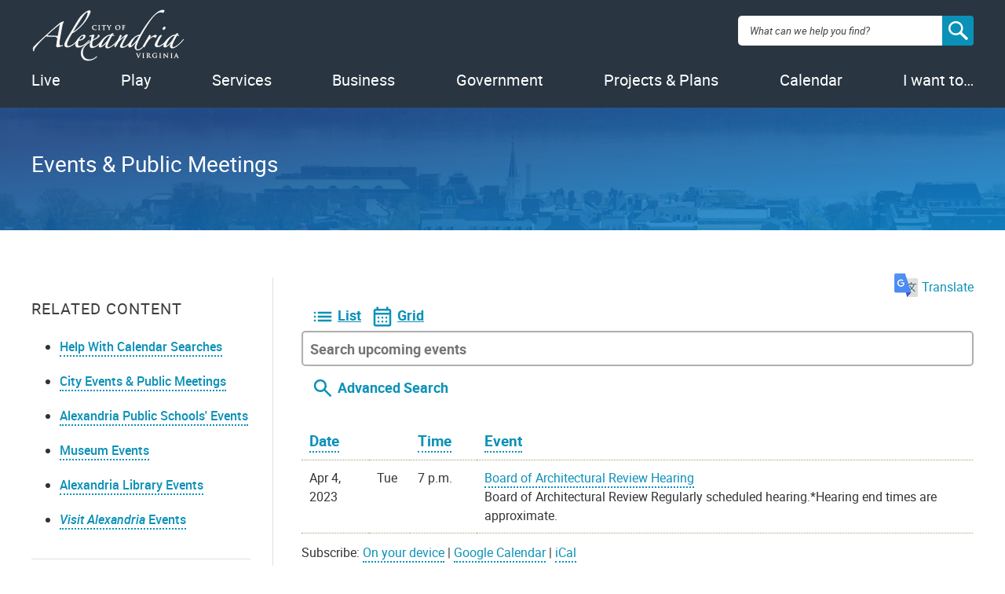

--- FILE ---
content_type: text/html; charset=utf-8
request_url: https://apps.alexandriava.gov/Calendar/?df=list&sc=71&ss=04042023&se=04052023
body_size: 22981
content:

<!DOCTYPE html>
      <html lang="en-US" prefix="og: http://ogp.me/ns# fb: http://ogp.me/ns/fb#" class="no-js">
         <head id="Head1"><title>
	
    
Events &amp; Public Meetings

| Calendar | City of Alexandria, VA

</title><meta charset="UTF-8" /><meta http-equiv="X-UA-Compatible" content="IE=edge,chrome=1" /><meta name="viewport" content="width=device-width, initial-scale=1" />
            <!-- Quick script to detect presence of javascript -->
            <script type="text/javascript">document.documentElement.className = document.documentElement.className.replace('no-js', 'has-js');</script>
            <!-- Favicons -->
            <link rel="apple-touch-icon-precomposed" sizes="57x57" href="https://www3.alexandriava.gov/scripts/blue/LC/images/2015-images/favicons/apple-touch-icon-57x57.png" />
            <link rel="apple-touch-icon-precomposed" sizes="114x114" href="https://www3.alexandriava.gov/scripts/blue/LC/images/2015-images/favicons/apple-touch-icon-114x114.png" />
            <link rel="apple-touch-icon-precomposed" sizes="72x72" href="https://www3.alexandriava.gov/scripts/blue/LC/images/2015-images/favicons/apple-touch-icon-72x72.png" />
            <link rel="apple-touch-icon-precomposed" sizes="144x144" href="https://www3.alexandriava.gov/scripts/blue/LC/images/2015-images/favicons/apple-touch-icon-144x144.png" />
            <link rel="apple-touch-icon-precomposed" sizes="60x60" href="https://www3.alexandriava.gov/scripts/blue/LC/images/2015-images/favicons/apple-touch-icon-60x60.png" />
            <link rel="apple-touch-icon-precomposed" sizes="120x120" href="https://www3.alexandriava.gov/scripts/blue/LC/images/2015-images/favicons/apple-touch-icon-120x120.png" />
            <link rel="apple-touch-icon-precomposed" sizes="76x76" href="https://www3.alexandriava.gov/scripts/blue/LC/images/2015-images/favicons/apple-touch-icon-76x76.png" />
            <link rel="apple-touch-icon-precomposed" sizes="152x152" href="https://www3.alexandriava.gov/scripts/blue/LC/images/2015-images/favicons/apple-touch-icon-152x152.png" />
            <link rel="icon" type="image/png" href="https://www3.alexandriava.gov/scripts/blue/LC/images/2015-images/favicons/favicon-196x196.png" sizes="196x196" />
            <link rel="icon" type="image/png" href="https://www3.alexandriava.gov/scripts/blue/LC/images/2015-images/favicons/favicon-96x96.png" sizes="96x96" />
            <link rel="icon" type="image/png" href="https://www3.alexandriava.gov/scripts/blue/LC/images/2015-images/favicons/favicon-32x32.png" sizes="32x32" />
            <link rel="icon" type="image/png" href="https://www3.alexandriava.gov/scripts/blue/LC/images/2015-images/favicons/favicon-16x16.png" sizes="16x16" />
            <link rel="icon" type="image/png" href="https://www3.alexandriava.gov/scripts/blue/LC/images/2015-images/favicons/favicon-128.png" sizes="128x128" />
            <meta name="application-name" content="City of Alexandria, Virginia" /><meta name="msapplication-TileColor" content="#293540" />
            <meta name="msapplication-TileImage" content="https://www3.alexandriava.gov/scripts/blue/LC/images/2015-images/favicons/mstile-144x144.png" />
            <meta name="msapplication-square70x70logo" content="https://www3.alexandriava.gov/scripts/blue/LC/images/2015-images/favicons/mstile-70x70.png" />
            <meta name="msapplication-square150x150logo" content="https://www3.alexandriava.gov/scripts/blue/LC/images/2015-images/favicons/mstile-150x150.png" />
            <meta name="msapplication-wide310x150logo" content="https://www3.alexandriava.gov/scripts/blue/LC/images/2015-images/favicons/mstile-310x150.png" />
            <meta name="msapplication-square310x310logo" content="https://www3.alexandriava.gov/scripts/blue/LC/images/2015-images/favicons/mstile-310x310.png" />

            <!-- Stylesheets -->
            <link rel="stylesheet" href="https://www3.alexandriava.gov/scripts/blue/LC/css/interiorcombined.css" type="text/css" media="all">

  	    
    <base href="https://apps.alexandriava.gov/Calendar/?df=list&amp;sc=71&amp;ss=04042023&amp;se=04052023" />
    <link href="calendar.css" rel="stylesheet" type="text/css" />
    <link href="calendarprint.css" rel="stylesheet" type="text/css" media="print" />

    <link href='scripts/tooltip.css' rel='stylesheet' type='text/css' />   
     
<script type="text/javascript" language="javascript" src="tablesort.js"></script>
<script type="text/javascript" language="javascript" src="customsort.js"></script>


<link rel="alternate" type="application/rss+xml" title="Events &amp; Public Meetings RSS" href="https://apps.alexandriava.gov/Calendar/RSS.aspx?df=list&sc=71&ss=04042023&se=04052023" />
<link rel="image_src" href="http://www.alexandriava.gov/images/cityseal-fb.jpg" />
<meta name="description" content="Events &amp; Public Meetings | City of Alexandria Calendar" />



            <!-- most Javascript is in footer -->
			<script type="text/javascript">
			    <!-- Swiftype Search Engine Key -->
			    var COA_Swiftype_Engine_Key = '';
				
				<!-- Google Analytics -->
				var coa_GA_ID = 'UA-101854137-2';
				var coa_GA_Department = decodeURIComponent('');
				var coa_GA_ContentPath = decodeURIComponent('');

				if (coa_GA_ID !== '') {
				  (function(i,s,o,g,r,a,m){i['GoogleAnalyticsObject']=r;i[r]=i[r]||function(){
				  (i[r].q=i[r].q||[]).push(arguments)},i[r].l=1*new Date();a=s.createElement(o),
				  m=s.getElementsByTagName(o)[0];a.async=1;a.src=g;m.parentNode.insertBefore(a,m)
				  })(window,document,'script','https://www.google-analytics.com/analytics.js','ga');

					ga('create', coa_GA_ID, 'auto');

					if (coa_GA_Department != '') {
						ga('set', 'contentGroup1', coa_GA_Department);
					}
					if (coa_GA_ContentPath != '') {
						ga('set', 'contentGroup2', coa_GA_ContentPath);
					}

					// where is our GA campaign info (if any)?
					var GAinfo = '';
					var GAUsesHash = false;
					if ( window.location.search && (window.location.search.indexOf('utm_campaign=') > 0)) {
						GAinfo = window.location.search.replace(/^\?/,'');
					} else {
						if (window.location.hash && (window.location.hash.indexOf('utm_campaign') > 0)) {
							GAinfo = window.location.hash.replace(/^\#/,'');
							GAUsesHash = true;
						}
					}

					// take action if GA campaign info passed
					if (GAinfo) {
						if (GAinfo.indexOf('&coautm=') > 0) {
							// our campaign, send an event
							var getArg = function (inString, argName) {
								var pairs = inString.split('&'); // please, no semicolon-delimited data
								for (var n = 0; n < pairs.length; ++n) {
									var parts = pairs[n].split('=');
									if (parts.length == 2) {
										try {
											var keyName = decodeURIComponent(parts[0]);
											if (keyName === argName) {
												var pairValue = decodeURIComponent(parts[1]).replace(/\+/g, " ");
												return pairValue;
											}
										} catch (e) { }
									}
								}
							};
							try {
								var eventType = getArg(GAinfo, 'coautm');
								var utm_campaign = getArg(GAinfo, 'utm_campaign');
								var utm_source = getArg(GAinfo, 'utm_source');
								var utm_medium = getArg(GAinfo, 'utm_medium');
								var jumpPoint = getArg(GAinfo, 'coajump');
								if (jumpPoint) {
									//console.log('has jump point specified');
									if ((window.location.hash === '#' + GAinfo) && (!window.scrollY)) {
										// user hasn't already moved the page
										//console.log('try to scroll to ' + jumpPoint)
										var jumpElement = document.getElementById(jumpPoint);
										if (jumpElement) {
											//console.log('yes, scroll!');
											jumpElement.scrollIntoView(true);
										}
										window.location.hash = '#' + jumpPoint;
									}
								} else {
									if (GAUsesHash) {
										// clean that up!
										//console.log('clean up hash');
										window.location.hash = '';
										try {
											history.replaceState(null, null, ' ');
										} catch (e2) { }
									}
								}
								//console.log('recording a ' + eventType + ' event for ' + utm_campaign + ' at ' + window.location.href);
								// Send GA pageview data
								ga('send', 'pageview');
								// Send GA event data
								ga('send', {
									hitType: 'event', eventCategory: eventType, eventAction: 'Click',
									campaignName: utm_campaign, campaignSource: utm_source,
									campaignMedium: utm_medium, eventLabel: window.location.href
								});
							} catch (e) { }
						} else {
							console.log('not our campaign');
							ga('set', 'campaignName', '');
							ga('set', 'campaignSource', '');
							ga('set', 'campaignMedium', '');
							// Send GA pageview data
							ga('send', 'pageview');
						}
					} else {
						// Still send GA pageview data
						ga('send', 'pageview');
					}
					
				}
			</script>

<!-- Google Tag Manager -->
<script>(function(w,d,s,l,i){w[l]=w[l]||[];w[l].push({'gtm.start':
new Date().getTime(),event:'gtm.js'});var f=d.getElementsByTagName(s)[0],
j=d.createElement(s),dl=l!='dataLayer'?'&l='+l:'';j.async=true;j.src=
'https://www.googletagmanager.com/gtm.js?id='+i+dl;f.parentNode.insertBefore(j,f);
})(window,document,'script','dataLayer','GTM-5S5BNB2');</script>
<!-- End Google Tag Manager -->
			<meta name="description" content="Events &amp;amp; Public Meetings" /></head>
         <body class="coaweb">

         <div class="coa-myalex-logout"><span>You're logged in with MyAlex &nbsp;|&nbsp; <a href="https://apps.alexandriava.gov/Login/logout.aspx">Logout</a></span></div>

		 
		 
            <header role="banner">
               <!-- Note: this template uses the markup for an interior page -->
               <div class="header-wrap">
                  <a href="#" class="mobile-button"><img src="https://www3.alexandriava.gov/scripts/blue/LC/images/2015-images/hamburger.svg" alt="open mobile menu" /></a>
                  <a href="#" class="close-mobile"><img src="https://www3.alexandriava.gov/scripts/blue/LC/images/2015-images/close-white.svg" alt="close mobile menu" /></a>
                  <div id="logo">
                     <a href="https://www.alexandriava.gov/">
                        <img src="https://www3.alexandriava.gov/scripts/blue/LC/images/2015-images/alexandria-logo.svg" alt="City of Alexandria, Virginia logo">
                        <h1>City of Alexandria, Virginia</h1>
                     </a>
                  </div>
                  <div class="utility">
                     <i class="close"></i>
                     <ul class="menu">
                        <li>
                           <a href="https://www.alexandriava.gov/Departments" class="coadrop">Departments</a>
                            
                            
                        </li>
                        <li>
                           <a href="https://www.alexandriava.gov/Jobs" class="coadrop">Jobs</a>
                            
                            
                        </li>
                        <li>
                           <a href="https://www.alexandriava.gov/Contact" class="coadrop">Contact Us</a>
                            
                            
                        </li>
                        <li class="hide-mobile">
                           <a href="https://www.alexandriava.gov/SocialMedia" class="coadrop" title="Connect with us"><span class="social-media-icons"><i class="facebook-logo">Facebook</i><i class="twitter-logo">Twitter</i><i class="youtube-logo">Youtube</i></span></a>
                                                     
                            
                        </li>
                     </ul>
                     <b class="blue-arrow"><b></b></b>
                  </div>
                  <div id="search">
                     <div class="search-overlay"></div>
			            <form method="GET" action="https://www.alexandriava.gov/" id="coa_searchform">
				        <div class="search-box">
							<label for="search" class="visuallyhidden">Search: </label>
					        <input type="search" name="search" id="search" value="" placeholder="What can we help you find?" aria-autocomplete="list" aria-haspopup="true">
                            <a id="coa_clearsearch" style="visibility: hidden;"></a>
                            <a id="coa_runsearch" class="nocms"></a>
						    <input type="hidden" id="coa_search_pref_pdf" name="coa_search_pref_pdf" value="google" />
                        </div>
                        <div class="search-results">
                           <div class="inner-container">
                              <div class="search-filters">
                                 <ul>
                                    <li>
                                       <div class="search-filter">
                                          <label>Most Relevant</label>
                                          <div>
                                             <ol class="search-filter-options">
                                                <li>
                                                   <input id="search-filter-1" type="radio" name="sort" value="" checked="checked">
                                                   <label for="search-filter-1">Most Relevant</label>
                                                </li>
                                                <li>
                                                   <input id="search-filter-2" type="radio" name="sort" value="">
                                                   <label for="search-filter-2">Oldest First</label>
                                                </li>
                                                <li>
                                                   <input id="search-filter-3" type="radio" name="sort" value="">
                                                   <label for="search-filter-3">Newest First</label>
                                                </li>
                                             </ol>
                                          </div>
                                       </div>
                                    </li>
                                    <li>
                                       <div class="search-filter">
                                          <label>All Dates</label>
                                          <div>
                                             <ol class="search-filter-options">
                                                <li>
                                                   <input id="search-filter-4" type="radio" name="date" value="" checked="checked">
                                                   <label for="search-filter-4">All Dates</label>
                                                </li>
                                                <li>
                                                   <input id="search-filter-5" type="radio" name="date" value="">
                                                   <label for="search-filter-5">Last 2 Weeks</label>
                                                </li>
                                                <li>
                                                   <input id="search-filter-6" type="radio" name="date" value="">
                                                   <label for="search-filter-6">Last Month</label>
                                                </li>
                                                <li>
                                                   <input id="search-filter-7" type="radio" name="date" value="">
                                                   <label for="search-filter-7">Last 6 Months</label>
                                                </li>
                                                <li>
                                                   <input id="search-filter-8" type="radio" name="date" value="">
                                                   <label for="search-filter-8">Last Year</label>
                                                </li>
                                             </ol>
                                          </div>
                                       </div>
                                    </li>
                                 </ul>
                                 <a class="search-filter-toggle" href="#" title="Show advanced search options."></a>
                              </div>
                                <a id="coa_hidesearch"></a>
                               <h1 id="coa_searchresultnote" style="display: none;">Search results cleared</h1>
                              <div class="search-main">
                                 <div id="coa_searchresults_pages" class="search-group search-group-pages search-group-primary" data-type="page" data-perpage="10" data-source="st"  data-delay="850">
                                    <div class="search-results-summary"></div>
                                    <div class="search-results-accordion">
                                       <div class="search-results-pages"></div>
                                       <div class="search-results-pager">
                                          <button type="button" class="search-results-prev"></button>
                                          <button type="button" class="search-results-next"></button>
                                       </div>
                                    </div>
                                 </div>
                              </div>
                              <div class="search-side">
                                 <div id="coa_searchresults_services" class="search-group search-group-services search-group-secondary" data-type="request topic" data-perpage="5" data-source="internal" data-delay="2000">
                                    <div class="search-results-summary"></div>
                                    <div class="search-results-accordion">
                                       <div class="search-results-pages"></div>
                                       <div class="search-results-pager">
                                          <button type="button" class="search-results-prev"></button>
                                          <button type="button" class="search-results-next"></button>
                                       </div>
                                    </div>
                                 </div>

                                 <div id="coa_searchresults_documents" class="search-group search-group-documents search-group-secondary" data-type="document" data-perpage="5" data-source="internal" data-delay="2000">
                                    <div class="search-results-summary"></div>
                                    <div class="search-results-accordion">
                                       <div class="search-results-pages"></div>
                                       <div class="search-results-pager">
                                          <button type="button" class="search-results-prev"></button>
                                          <button type="button" class="search-results-next"></button>
                                       </div>
                                    </div>
                                 </div>
                              </div>
                           </div>
                        </div>
                     </form>
                  </div>
                  <nav id="primary-navigation" role="navigation">
                     <ul id="coanavigation" class="coamainnavigation">
                        <!-- Data-index values match up to data-index values in .menu-content. See site.js setActiveNav(). -->
                        <li data-index="0"><a href="https://www.alexandriava.gov/Live" class="coadrop">Live</a></li>
                        <li data-index="1"><a href="https://www.alexandriava.gov/Play" class="coadrop">Play</a></li>
                        <li data-index="2"><a href="https://www.alexandriava.gov/Services" class="coadrop">Services</a></li>
                        <li data-index="3" class="no-mobile-drop"><a href="https://www.alexandriava.gov/Business" class="coadrop">Business</a></li>
                        <li data-index="4" class="hide-mobile"><a href="https://www.alexandriava.gov/Government" class="coadrop">Government</a></li>
                        <li data-index="5" class="hide-mobile"><a href="https://www.alexandriava.gov/Projects" class="coadrop">Projects &amp; Plans</a></li>
                        <li data-index="6" class="hide-mobile"><a href="https://www.alexandriava.gov/Events" class="coadrop">Events</a></li>
                        <li data-index="7" class="hide-mobile"><a href="https://www.alexandriava.gov/IWantTo" class="coadrop">I want to&hellip;</a></li>
                     </ul>
                     <div class="menu-content">
                        <i class="close"></i>
                                   

                         
                        <b class="arrow"><b></b></b>
                     </div>
                  </nav>
               </div>
                
					<div id="coa_ajaxyalerts" style="display: none;"></div>
				
            </header>
            <main role="main">
               <section>
                  <header >
                     <div class="inner-container">
                         <div class="description" data-swiftype-index='true'>
					         
    
<h1 class="hero__title">Events &amp; Public Meetings</h1>


                         </div>
				         
                     </div>
                  </header>
                  <div class="inner-container">
                     <aside role="complementary" class="sticky">
                        <div class="sidebar-toggle">
                           <i class="plus">+</i> Page Menu
                        </div>
                        <div class="sidebar-content">
                           <div class="sidebar-column" id="coa_h2_toc" style="display: none;">
                           </div>
                           <div class="sidebar-column related-content">
                               
                              <h3 class="sidebar-title">Related Content</h3>
                              <nav>
                                 
    <div id="coa_quicklinks1">
        <ul>
            <li><a title="Help With Calendar Searches" href="CalendarHelp.aspx" target="_blank">Help With Calendar Searches</a></li>
            <li><a title="Calendars" href="https://www.alexandriava.gov/Events">City Events &amp; Public Meetings</a></li>
            <li><a title="View a calendar of ACPS events and activities" href="https://www.acps.k12.va.us/calendars/" target="_blank">Alexandria Public Schools&apos; Events</a></li>
            <li><a href="http://apps.alexandriava.gov/Calendar/?show=OHA" target="_blank">Museum Events</a></li>
            <li><a title="View a calendar of Alexandria Library events and activities" href="https://alexlibraryva.org/client/en_US/home/?rm=EVENTS0%7C%7C%7C1%7C%7C%7C2%7C%7C%7Ctrue&amp;dt=list" target="_blank">Alexandria Library Events</a></li>
            <li><a title="View a list of tourist events from Visit Alexandria&apos;s calendar" href="https://www.visitalexandriava.com/things-to-do/events/" target="_blank"><i>Visit Alexandria</i> Events</a></li>
        </ul>
    </div>

                              </nav>
                           </div>
                           
						   
                           <div class="sidebar-column share">
                               <!-- main master -->
                                
    
<h4>Share</h4>
<ul class="social-share-icons">
	<li><a href="https://twitter.com/intent/tweet?related=AlexandriaVAGov&amp;text=Events%20%26%20Public%20Meetings%20(%40AlexandriaVaGov)%20&amp;url=https%3a%2f%2fapps.alexandriava.gov%2fCalendar%2f%3fdf%3dlist%26sc%3d71%26ss%3d04042023%26se%3d04052023" onClick="javascript:return(coa_fb_popup(this.href,525,500));" class="twitter-logo">Twitter</a></li>
	<li><a href="https://www.facebook.com/sharer.php?u=https%3a%2f%2fapps.alexandriava.gov%2fCalendar%2f%3fdf%3dlist%26sc%3d71%26ss%3d04042023%26se%3d04052023" onClick="javascript:return(coa_fb_popup(this.href,350,600));" class="facebook-logo">Facebook</a></li>
	<li><a href="mailto:?subject=alexandriava.gov%20-%20Events%20%26%20Public%20Meetings&body=https%3a%2f%2fapps.alexandriava.gov%2fCalendar%2f%3fdf%3dlist%26sc%3d71%26ss%3d04042023%26se%3d04052023%20---%20Events%20%26%20Public%20Meetings" class="email-logo">Email</a></li>
</ul>


                           </div>
                        </div>
                     </aside>
                     <article data-swiftype-index='true'>
					 
					<!-- BEGIN overall translate content -->
					<div id="google_translate_element_outer" style="text-align:right;padding:0 0 10px 0" data-swiftype-index="false">
					 
						<!-- first DIV always visible -->
						
							
							<div style="text-align: right;">
	<a id="google_translate_icon_link" href="#" onClick="coa_showTranslationOptions();return(false);" style="border:0px"><img style="width:30px;height:auto;margin:-5px 5px 0 5px" src="https://www4.alexandriava.gov/scripts/d8/c/2/images/icon-GoogleTranslate.png"/>Translate</a>
</div>	
							
						
						<!-- div that's only visible if the user clicks the item above (or had translated the last page they viewed) -->
						<div id="google_translate_element" style="text-align:right; margin-top: 0; display:none;">
						

							<!-- our custom pulldown -->
							<span style="text-align:right;display:inline-block">
							<img style="width:30px;height:auto;margin:-1px 5px 0 0;float:left;" src="https://www4.alexandriava.gov/scripts/d8/c/2/images/icon-GoogleTranslate.png"/>
								<select class="coa_translate_custom_dropdown"  onchange="doGTranslate(this);">
									<option value="">Language</option>
									<option value="en|en" style="">English <span class="notranslate">/ English</span></option>
									<option value="en|es" style="">Spanish <span class="notranslate">/ Español</span></option>
									<option value="en|fr" style="">French <span class="notranslate">/ Français</span></option>
									<option value="en|ar" style="">Arabic <span class="notranslate">/ عربى</span></option>
									<option value="en|zh-CN" style="">Chinese <span class="notranslate">/ 中文</span></option>
									<option value="en|ru" style="">Russian <span class="notranslate">/ Перевести</span></option>
									<option value="en|ko" style="">Korean <span class="notranslate">/ 한국어</span></option>
									<option value="en|tr" style="">Turkish <span class="notranslate">/ Türk</span></option>
									<option value="en|ja" style="">Japanese <span class="notranslate">/ 日本/トルコ</span></option>
									<option value="en|de" style="">German <span class="notranslate">/ Deutsch</span></option>
									<option value="en|it" style="">Italian <span class="notranslate">/ Italiano</span></option>
									<option value="en|am" style="">Amharic <span class="notranslate">/ Amharic</span></option>
								</select>
							</span>
							
						</div>
							<!-- .translate-notice are shown if and only if the page isn't English -->
							<div class="translate-notice" id="google_translate_disclaimer" style="color:red;display:none;text-align:left;">WARNING: You have chosen to translate this page using an automated translation system. 
								This translation has not been reviewed by the City of Alexandria and may contain errors.
							</div>							
						
					</div>
					<script type="text/javascript" id="google_translate_js" data-src="https://translate.google.com/translate_a/element.js?cb=googleTranslateElementInit"></script>        
					<style>.coa_translate_custom_dropdown{padding:2px;font-size:1em;display:inline !important;margin:0 !important}</style>
					<!-- END overall translate content -->

						
    <div id="coa_content">
        
    <div style="margin-bottom: 0px;">
    <div id="CP_COA_main_CP_Main_PanelHeading">
	
     
         <h2 class="coa-cal-h2" style="display:none">Events &amp; Public Meetings</h2>
    
</div>
    <div id="coa_calendarView" class="coa_calendarDisplayControls noprint"><a href="https://apps.alexandriava.gov/Calendar/?&amp;sc=71&amp;ss=04042023&amp;se=04052023&amp;df=list" style="text-decoration:none;border: 0px;"><img src="images/coa-cal-icon-list.svg" title="View these events in a list view" alt="View these events in a list view" width="30" height="30" border="0" align="absmiddle"/><span style="text-decoration:underline;">List</span></a><a rel="nofollow" href="https://apps.alexandriava.gov/Calendar/?&amp;sc=71&amp;ss=04042023&amp;se=04052023&amp;df=largegrid" style="text-decoration:none;border: 0px;"><img src="images/coa-cal-icon-grid.svg" alt="View these events in a large calendar" title="View these events in a calendar grid" width="30" height="30" border="0" align="absmiddle" /><span style="text-decoration:underline;">Grid</span></a><input type="text" style="display:inline" id="coa-cal-quicksearch" placeholder="Search upcoming events" /><img src="images/coa-cal-icon-search.svg" id="coa-cal-quicksearch-go" name="coa_cal_srchcontrol" width="30" height="30" border="0" align="absmiddle" id="coa_cal_srchcontrol" alt="Search"/><span class="coa-cal-advsearchlink"><a href="javascript:coa_cal_toggle('coa_cal_srchbox',this);" style="text-decoration:none;border: 0px;">Advanced Search</a></span></div>

    <div class="noprint">
<div id="coa_cal_srchbox" style="display:none;"><div id="datebox" style="width: 50 %; float:left; padding: 5px 10px 5px 10px"><a href="CalendarHelp.aspx" target="_blank">Help With Calendar Searches</a><p><label><b>Starting On or After:</b> </label> <br /> <input class='start' name='startdatedisplay' id='startdatedisplay' value="" placeholder="e.g. 12/31/2001" style='color:gray;' /><br /> Or            <br /> 
<select name='startdate' class='startdate'> <option value="any">Any</option>
<option value="0d">today</option>
<option value="0w">this week</option>
<option value="0m">this month</option>
<option value="0y">this year</option>
</select> </p> <br /><p><label><b>Starting Before: </b></label> <br /> <input class='end' name='enddatedisplay' id='enddatedisplay' value="" placeholder="e.g. 12/31/2002"  style='color:gray'/><br /> Or            <br /> 
<select name='enddate' class='enddate'> <option value="any">Any</option>
<option value="1d">tomorrow</option>
<option value="1w">next week</option>
<option value="1m">next month</option>
<option value="1y">next year</option>
</select> <p> <b>Type of Display:</b> <label> <br /> <input type='radio' class='displayformat' name='displaytype' id='displaytype0'value='list' /> </label> List <label> <input type='radio' class='displayformat' name='displaytype' id='displaytype1' value='largegrid'/> </label>Grid </p> <strong>Department:</strong><br /><label>
<select name='departmentdrpdwn' id='departmentdrpdwn' class='selectdepartment'><option value=''>Any</option> <option value="46">ACTion Alexandria</option>
<option value="25">Alexandria City Public Schools</option>
<option value="29">Alexandria Convention and Visitors Association</option>
<option value="21">Alexandria Economic Development Partnership</option>
<option value="38">Alexandria Neighborhood Health Services, Inc.</option>
<option value="32">Alexandria Redevelopment and Housing Authority</option>
<option value="22">Alexandria Small Business Development Center</option>
<option value="39">Alexandria Transit Company</option>
<option value="41">Animal Welfare League of Alexandria</option>
<option value="42">Carpenter&#39;s Shelter</option>
<option value="3">City Manager, Office of</option>
<option value="19">Clerk of Council</option>
<option value="37">Code Administration</option>
<option value="30">Community and Human Services</option>
<option value="20">Court Services</option>
<option value="57">Courts</option>
<option value="35">Department of General Services</option>
<option value="15">Environmental Quality, Office of</option>
<option value="14">Finance</option>
<option value="31">Fire Department</option>
<option value="36">General Services</option>
<option value="24">Health Department</option>
<option value="4">Historic Alexandria, Office of</option>
<option value="5">Housing, Office of</option>
<option value="18">Human Resources</option>
<option value="23">Human Rights, Office of</option>
<option value="2">Information Technology Services</option>
<option value="11">Library</option>
<option value="44">Management &amp; Budget, Office of</option>
<option value="13">Mental Health, Intellectual Disabilities, and Substance Abuse</option>
<option value="48">Office of Climate Action</option>
<option value="1">Office of Communications and Public Information</option>
<option value="56">Office of Emergency Management</option>
<option value="43">Office of Performance and Accountability</option>
<option value="50">Office of the Independent Policing Auditor</option>
<option value="12">Partnership for a Healthier Alexandria</option>
<option value="10">Planning &amp; Zoning</option>
<option value="33">Police</option>
<option value="45">Project Implementation</option>
<option value="34">Real Estate Assessments</option>
<option value="8">Recreation, Parks &amp; Cultural Activities</option>
<option value="40">Sheriff&#39;s Office</option>
<option value="16">Transportation and Environmental Services</option>
<option value="26">Voter Registration &amp; Elections, Office of</option>
</select></label></p></div> <div id='infobox' style='width:40%; float:left; padding:5px 10px 5px 10px'> <p class='style4'><strong>Event Status:</strong><br />
<select id='eventstatus' class='eventstatus' multiple='multiple'> <option value="1">Active</option>
<option value="2">Cancelled</option>
<option value="3">Unexpected Closure</option>
<option value="4">Virtual</option>
</select></p> <p><strong>Search Text:</strong><br /> <input type='text' name='TextSearch' size='50' id='TextSearch' value=""/></p><p class='style4'><strong>Tags: </strong>:<br /> 
<select id='multiple' size='9' multiple='multiple'> <option value="317">Accessory Dwelling Unit Study</option>
<option value="229">ACPS Long Range Planning</option>
<option value="149">Ad Hoc Retirement Benefit Advisory Group</option>
<option value="184">ADA</option>
<option value="111">Admission Tax</option>
<option value="98">Adult</option>
<option value="341">AEDP</option>
<option value="93">Affordable Housing</option>
<option value="331">Aging</option>
<option value="320">AHDCommunityTesting</option>
<option value="318">AHDLimited</option>
<option value="178">Alexandria Library SummerQuest</option>
<option value="192">Alexandria Redevelopment and Housing Authority</option>
<option value="303">Alexandria Transit Vision Plan Public Workshop</option>
<option value="330">Alexandria West</option>
<option value="227">AlexStat</option>
<option value="323">ALL Alexandria</option>
<option value="344">ALX275</option>
<option value="357">America250</option>
<option value="223">Animal Welfare</option>
<option value="333">APD Recruitment</option>
<option value="289">APDCalendar</option>
<option value="228">Apothecary Museum</option>
<option value="124">Application Deadline</option>
<option value="219">Aquatics</option>
<option value="103">Archaeology Museum</option>
<option value="49">Arlandria</option>
<option value="32">Arts</option>
<option value="231">Audit</option>
<option value="201">Author Reading</option>
<option value="134">Awards</option>
<option value="125">Awareness Month</option>
<option value="121">Bank Franchise License Tax</option>
<option value="282">BAR-OHAD</option>
<option value="284">BAR-PG</option>
<option value="237">BDAC</option>
<option value="45">Beauregard Corridor</option>
<option value="194">BFAAC</option>
<option value="66">Bicycle</option>
<option value="326">Black History</option>
<option value="260">Black History Museum</option>
<option value="91">Board of Architectural Review</option>
<option value="130">Board of Zoning Appeals</option>
<option value="39">Boards &amp; Commissions</option>
<option value="143">Book Discussion Group</option>
<option value="163">Book Sale</option>
<option value="40">BRAC</option>
<option value="291">Braddock</option>
<option value="50">Braddock East</option>
<option value="51">Braddock Metro</option>
<option value="88">Budget</option>
<option value="306">Budget2020</option>
<option value="314">Budget2021</option>
<option value="319">Budget2022</option>
<option value="325">Budget2023</option>
<option value="334">Budget2024</option>
<option value="338">Budget2025</option>
<option value="346">Budget2026</option>
<option value="358">Budget2027.....................</option>
<option value="43">Bus</option>
<option value="137">Business Development</option>
<option value="136">Business Events</option>
<option value="118">Business License</option>
<option value="119">Business Personal Property</option>
<option value="73">Business Tax</option>
<option value="37">Cablecast</option>
<option value="352">Capital Improvement Program (CIP)</option>
<option value="113">Car Decal</option>
<option value="107">Car Tax</option>
<option value="161">Caregiver</option>
<option value="275">Carlyle Design Review Board</option>
<option value="54">Carlyle Eisenhower East</option>
<option value="307">Census 2020</option>
<option value="82">Charity</option>
<option value="21">City Council</option>
<option value="180">City Council Calendar</option>
<option value="212">City Council Pension/Compensation Committee</option>
<option value="218">City Council Public Comment Opportunity</option>
<option value="114">City Decal</option>
<option value="35">City Hall</option>
<option value="354">CityPoolHours</option>
<option value="200">Civic Association Meeting</option>
<option value="77">Class</option>
<option value="209">Cleanup</option>
<option value="196">Code Administration</option>
<option value="265">Combined Sewer System</option>
<option value="4">Commission Meeting</option>
<option value="277">Commission on Information Technology</option>
<option value="343">Community Engagement</option>
<option value="6">Community Event</option>
<option value="128">Community Meeting</option>
<option value="266">Community Outreach</option>
<option value="258">Complete Streets</option>
<option value="90">Concerts</option>
<option value="173">Construction </option>
<option value="78">Costumed Interpreters</option>
<option value="2">Council Meeting</option>
<option value="10">Court Services</option>
<option value="350">Courts</option>
<option value="321">COVID-19 Vaccination Clinic</option>
<option value="215">Criminal Justice</option>
<option value="42">DASH</option>
<option value="327">DCHS</option>
<option value="199">Dedication Ceremony</option>
<option value="25">Del Ray</option>
<option value="151">Development</option>
<option value="296">DMV Connect</option>
<option value="238">DMV2Go</option>
<option value="210">Docket Deadlines</option>
<option value="254">Document Imaging Viewer</option>
<option value="311">DPI</option>
<option value="353">Duke Street Land Use Plan</option>
<option value="79">Early Closure</option>
<option value="328">Earth Day</option>
<option value="34">Eco-City</option>
<option value="290">Eisenhower East Small Area Plan</option>
<option value="55">Eisenhower West</option>
<option value="22">Elections</option>
<option value="298">Emergency Communications</option>
<option value="220">Emergency Preparedness</option>
<option value="280">Employee Activity</option>
<option value="152">Employee Pension Compensation Committee</option>
<option value="235">Employee Wellness</option>
<option value="164">Employment</option>
<option value="268">End Bullying Campaign</option>
<option value="183">Environment</option>
<option value="302">Environmental Policy Commission (EPC)</option>
<option value="322">Equity</option>
<option value="287">EWLVD</option>
<option value="30">Exercise</option>
<option value="15">Family</option>
<option value="259">Farmers&#39; Market, Old Town</option>
<option value="33">Farmers&#39; Markets</option>
<option value="96">Film</option>
<option value="155">Fire and Police Pension</option>
<option value="160">Fire and Police Pension Board</option>
<option value="11">Fire Department</option>
<option value="159">Fire Pension</option>
<option value="31">Food</option>
<option value="261">Fort Ward Museum</option>
<option value="83">Fort Ward Park</option>
<option value="46">Four Mile Run</option>
<option value="262">Friendship Firehouse Museum</option>
<option value="202">Gadsby&#39;s Tavern</option>
<option value="206">Gallery </option>
<option value="225">General Schedule Employees</option>
<option value="240">GIS</option>
<option value="57">Glebe Park</option>
<option value="312">GO Alex</option>
<option value="47">Green Buildings</option>
<option value="191">Halloween</option>
<option value="150">Health</option>
<option value="190">Healthier Alexandria</option>
<option value="313">Hispanic Heritage</option>
<option value="297">Historic Preservation</option>
<option value="188">Holiday Event</option>
<option value="255">Homeless Services</option>
<option value="221">Housing Master Plan</option>
<option value="347">Housing2040</option>
<option value="233">Human Resources</option>
<option value="9">Human Services</option>
<option value="58">Hunting Creek</option>
<option value="120">Income Tax Assistance</option>
<option value="336">Independent Community Policing Review Board</option>
<option value="59">Infill</option>
<option value="250">Internet</option>
<option value="56">James Bland</option>
<option value="292">Joint City-Schools Facility Investment Task Force</option>
<option value="127">Jones Point Park</option>
<option value="356">Juneteenth</option>
<option value="53">King St. Metro</option>
<option value="60">King Street</option>
<option value="61">Landmark/Van Dorn</option>
<option value="80">Late Opening</option>
<option value="76">Lecture</option>
<option value="324">LGBTQ+</option>
<option value="7">Library</option>
<option value="168">Live Closed Captioning</option>
<option value="75">Living History</option>
<option value="276">Local Motion</option>
<option value="263">Lyceum</option>
<option value="248">Mapping</option>
<option value="241">Maps</option>
<option value="12">Marina</option>
<option value="20">Mayor</option>
<option value="106">Meal Sales Tax</option>
<option value="267">Mentoring Event</option>
<option value="281">Mercy Street Inspired Events</option>
<option value="52">Metro Rail</option>
<option value="345">Mobile Art Lab</option>
<option value="274">Mobile Transit Store</option>
<option value="269">Motorcoach</option>
<option value="62">Mt. Vernon Ave.</option>
<option value="14">Museums</option>
<option value="132">National Incident Management System (NIMS)</option>
<option value="279">Nature</option>
<option value="272">North Potomac Yard</option>
<option value="308">Oakville Triangle/Route 1 Corridor Plan</option>
<option value="234">Office of Performance and Accountability (OPA)</option>
<option value="348">Office of the Arts</option>
<option value="1">Official City Holiday</option>
<option value="129">Old &amp; Historic Alexandria</option>
<option value="23">Old Town</option>
<option value="273">Old Town North</option>
<option value="171">OPEB</option>
<option value="63">Open Space</option>
<option value="68">Parade</option>
<option value="251">Parcel Viewer</option>
<option value="145">Parents</option>
<option value="38">Parker Gray</option>
<option value="195">Parking</option>
<option value="99">Parks</option>
<option value="67">Pedestrian</option>
<option value="146">Pensions</option>
<option value="95">Performing Arts</option>
<option value="239">Period Dance</option>
<option value="315">Permit Center</option>
<option value="74">Personal Tax</option>
<option value="13">Pet Friendly</option>
<option value="253">Planning and Development Viewer</option>
<option value="286">Planning Boards and Commissions</option>
<option value="278">Planning Commission</option>
<option value="3">Planning Meeting</option>
<option value="177">Playgrounds</option>
<option value="156">Police and Fire Pension</option>
<option value="332">Police Department</option>
<option value="158">Police Pension</option>
<option value="81">Pools</option>
<option value="172">Post-Employment Benefits Trust</option>
<option value="44">Potomac Yard</option>
<option value="342">Potomac Yard Entertainment District</option>
<option value="301">Potomac Yard Metro Implementation Work Group </option>
<option value="304">Potomac Yard Metrorail Station</option>
<option value="270">Preservation50</option>
<option value="8">Press Conference</option>
<option value="355">Pride Month</option>
<option value="84">Public Art &amp; Memorials</option>
<option value="71">Public Hearing</option>
<option value="211">Public Hearing Commissions</option>
<option value="122">Public Rights-of-Way Use Fee</option>
<option value="214">Public Safety</option>
<option value="41">Public Transportation</option>
<option value="217">PYDAC</option>
<option value="116">Real Estate Tax</option>
<option value="170">Rebroadcast</option>
<option value="5">Recreation</option>
<option value="28">Recreation Centers</option>
<option value="198">Recycling </option>
<option value="70">Regular Meeting</option>
<option value="185">Religious Holiday</option>
<option value="115">Residential Parking Permit</option>
<option value="256">Restricted Food Trucks</option>
<option value="230">Results Alexandria</option>
<option value="148">Retirement</option>
<option value="167">Retirement Deputy Sheriffs, Medics, Fire Marshals</option>
<option value="26">Rosemont</option>
<option value="294">Route 1 South</option>
<option value="189">Safe Place</option>
<option value="351">Sanitary Sewer System</option>
<option value="27">Schools</option>
<option value="16">Seniors</option>
<option value="252">Sewer Viewer</option>
<option value="309">Sexual Assault Awareness</option>
<option value="110">Short-Term Rental Tax</option>
<option value="349">Sign Ordinance Update</option>
<option value="162">Sister Cities</option>
<option value="135">Small Business Development Center</option>
<option value="316">Small Business Zoning</option>
<option value="310">Small Cells</option>
<option value="222">Solid Waste and Recycling</option>
<option value="69">Special Meeting</option>
<option value="29">Sports</option>
<option value="299">Stormwater</option>
<option value="208">Streams</option>
<option value="176">Summer Fun for Kids</option>
<option value="165">Supplemental Retirement Plan</option>
<option value="271">T&amp;ES Events</option>
<option value="123">Tax Filing Deadline</option>
<option value="19">Tax Payment Deadline</option>
<option value="117">Tax Relief Programs</option>
<option value="72">Taxes</option>
<option value="87">Teens</option>
<option value="193">Toddlers</option>
<option value="182">Torpedo Factory Art Center</option>
<option value="18">Tour</option>
<option value="295">Tourism</option>
<option value="109">Transient Lodging Tax</option>
<option value="89">Transportation</option>
<option value="186">Trees</option>
<option value="197">Trip</option>
<option value="285">UDAC</option>
<option value="187">Urban Forestry</option>
<option value="112">Utility Tax</option>
<option value="108">Vehicle Personal Property Tax</option>
<option value="216">Vehicle Registration</option>
<option value="169">Videorecorded for Later Broadcast</option>
<option value="329">Vision Zero</option>
<option value="94">Visual Arts</option>
<option value="100">Volunteer</option>
<option value="64">Washington Street</option>
<option value="207">Water</option>
<option value="48">Waterfront</option>
<option value="181">Waterfront Plan Work Group</option>
<option value="249">Web</option>
<option value="36">Webcast</option>
<option value="24">West End</option>
<option value="133">Women</option>
<option value="305">Women History</option>
<option value="92">Work Session</option>
<option value="257">Workforce Development</option>
<option value="17">Workshop</option>
<option value="97">Youth</option>
<option value="65">Zoning</option>
<option value="335">Zoning for Housing/Housing for All</option>
</select> </p> <p><strong>Location:</strong><br /> 
<select id='single'> <option value=''>Any</option> <option value="55"> No Location Specified</option>
<option value="476"> Virtual Only</option>
<option value="95">1 &amp; 7 E. Del Ray Ave. Park</option>
<option value="257">2355 Mill Road</option>
<option value="247">2525 Mt. Vernon Avenue</option>
<option value="326">2900 Business Center Drive</option>
<option value="488">3909 Bruce St</option>
<option value="500">411 King Street</option>
<option value="256">4480 King Street Rm 514</option>
<option value="1521">4850 Mark Center Drive</option>
<option value="377">517 Prince Street</option>
<option value="1523">5201 Seminary Road</option>
<option value="347">66 Canal Center Plaza</option>
<option value="1511">99 Canal Center Plaza</option>
<option value="424">Abyssinia Mart and Coffee Shop</option>
<option value="405">Ace Hardware</option>
<option value="266">ACPS Central Office</option>
<option value="56">ACVA Office</option>
<option value="120">AEDP Offices</option>
<option value="447">African American Heritage Park</option>
<option value="271">Aging &amp; Adult Services</option>
<option value="1579">ALDI</option>
<option value="76">Alexandria Archaeology Museum</option>
<option value="50">Alexandria City High School</option>
<option value="200">Alexandria City High School Campus</option>
<option value="191">Alexandria City High School Gymnasium</option>
<option value="324">Alexandria City High School Minnie Howard Campus</option>
<option value="255">Alexandria City High School Rotunda Room</option>
<option value="166">Alexandria Community Shelter</option>
<option value="165">Alexandria Courthouse</option>
<option value="105">Alexandria Housing Development Corp.</option>
<option value="138">Alexandria Library Special Collections</option>
<option value="305">Alexandria National Cemetery Administration Bldg.</option>
<option value="455">Alexandria Probation and Parole</option>
<option value="315">Alexandria Redevelopment and Housing Authority</option>
<option value="224">Alexandria Transit Company Board Room</option>
<option value="220">Alexandria Transit Store</option>
<option value="351">Alexandria Visitor Center</option>
<option value="316">Alexandrian Hotel</option>
<option value="349">AlexRenew Education Center &amp; Meeting Space </option>
<option value="108">AlexRenew INDUSTRIAL SEWAGE PROCESSING PLAN</option>
<option value="1567">Alfred Street Baptist Church</option>
<option value="80">All City Facilities</option>
<option value="130">All City Libraries</option>
<option value="146">All City Recreation Centers</option>
<option value="208">All City Schools</option>
<option value="28">All Outdoor Pools</option>
<option value="318">All Veterans Park</option>
<option value="171">Alleyne AME Zion Church</option>
<option value="475">ALXCommunity</option>
<option value="292">American Legion </option>
<option value="1505">American Physical Therapy Association (APTA)</option>
<option value="1515">Amtrak Station Lot</option>
<option value="81">Animal Shelter</option>
<option value="183">Archives and Records Center</option>
<option value="218">ARHA Headquarters</option>
<option value="135">Arlington Employment Center</option>
<option value="435">Arlington Mill Community and Senior Center</option>
<option value="222">Armistead L. Boothe Park</option>
<option value="495">Arrive Apartments</option>
<option value="341">Art League Annex</option>
<option value="296">Athenaeum</option>
<option value="13">Barrett Branch Library</option>
<option value="454">Beatley</option>
<option value="463">Beatley Central Library</option>
<option value="12">Beatley Library</option>
<option value="1543">BeeLiner Diner</option>
<option value="181">Belle Haven Country Club</option>
<option value="87">Ben Brenman Park</option>
<option value="423">Beth El Hebrew Congregation</option>
<option value="248">Beverley Park</option>
<option value="178">Birchmere</option>
<option value="85">Bishop Ireton</option>
<option value="52">Black History Museum</option>
<option value="308">Blackwall Hitch</option>
<option value="278">Bon Vivant Cafe </option>
<option value="211">Boys &amp; Girls Club</option>
<option value="333">Braddock Interim Park</option>
<option value="99">Braddock Park (Lenny Harris Fields)</option>
<option value="350">Braddock Rd. Metro Station</option>
<option value="436">Brandywine Living</option>
<option value="493">Brent Place Apts</option>
<option value="422">BTWD Market Square</option>
<option value="498">Building Momentum</option>
<option value="14">Burke Branch Library</option>
<option value="1514">Bus Stop at N Beauregard St &amp; Lincolnia Rd</option>
<option value="123">Buzz Bakery</option>
<option value="188">Caboose Cafe</option>
<option value="381">Cafe 1827</option>
<option value="356">Cameron Cafe</option>
<option value="375">Cameron Run Park</option>
<option value="149">Cameron Station</option>
<option value="186">Campagna Center</option>
<option value="93">Canal Center Plaza</option>
<option value="469">Carlyle Club</option>
<option value="238">Carlyle House</option>
<option value="452">Carlyle Tower, 2461 Eisenhower Avenue, 2nd Floor</option>
<option value="404">Carlyle-Duke St. Ped Tunnel</option>
<option value="451">Carpenter&#39;s Shelter</option>
<option value="470">Casa Chirilagua</option>
<option value="477">Casey Health Center</option>
<option value="497">Centennial Center</option>
<option value="198">Chakra Cafe</option>
<option value="89">Charles Barrett Elementary</option>
<option value="71">Charles Barrett Recreation Center</option>
<option value="298">Charles Houston Rec Center Gymnasium</option>
<option value="35">Charles Houston Recreation Center</option>
<option value="272">Cheesetique</option>
<option value="16">Chinquapin Park</option>
<option value="70">Chinquapin Park Recreation Center</option>
<option value="122">Christians Community Center</option>
<option value="478">Church of Latter-day Saints</option>
<option value="364">Church of St. Clement</option>
<option value="395">Church of the Resurrection</option>
<option value="141">City Hall</option>
<option value="1555">City Hall Room 1900</option>
<option value="10">City Hall, Council Chamber</option>
<option value="7">City Hall, Council Work Room</option>
<option value="464">City Hall, Permit Center</option>
<option value="67">City Hall, Room 1500</option>
<option value="121">City Hall, Room 1600</option>
<option value="68">City Hall, Room 1700</option>
<option value="1561">City Hall, Room 1900</option>
<option value="58">City Hall, Room 2000</option>
<option value="177">City Hall, Room 3000</option>
<option value="104">City Hall, Room 3008</option>
<option value="150">City Hall, Room 3500</option>
<option value="167">City Hall, Room 3600</option>
<option value="51">City Hall, Sister Cities Room 1101</option>
<option value="124">City Hall, Sister Cities Room 1102</option>
<option value="92">City Marina</option>
<option value="83">Citywide Polling Locations</option>
<option value="270">Claridge House Apartments</option>
<option value="335">Clyde&#39;s At Mark Center</option>
<option value="294">Colosanto Center - Del Ray Artisans</option>
<option value="240">Commonwealth Academy</option>
<option value="320">Commonwealth One Credit Union</option>
<option value="111">Community Services Board</option>
<option value="98">Connect 113</option>
<option value="310">Conservatory at Four Mile Run</option>
<option value="262">Contrabands and Freedmen Cemetery Memorial </option>
<option value="45">Convergence</option>
<option value="113">Cora Kelly School</option>
<option value="1549">Cortado Cafe</option>
<option value="159">Courthouse Garage</option>
<option value="345">Courthouse Square Park</option>
<option value="162">Covanta Energy</option>
<option value="91">Crowne Plaza Hotel</option>
<option value="501">Daingerfield Island</option>
<option value="230">DASH Facility</option>
<option value="184">DCHS</option>
<option value="420">Del  Ray/Potomac Yards</option>
<option value="1548">Del Pepper Community Resource Center</option>
<option value="97">Del Ray Farmers Market</option>
<option value="504">Del Ray Pharmacy</option>
<option value="415">Del Ray/ Potomac Yard</option>
<option value="17">Dora Kelley Nature Park</option>
<option value="276">Dos Amigos Restaurant </option>
<option value="1506">Douglass Cemetery</option>
<option value="397">Duke and Jordan</option>
<option value="379">Duke Street Tunnel</option>
<option value="15">Duncan Branch Library</option>
<option value="34">Durant Center</option>
<option value="417">Earth Day at Potomac Yard</option>
<option value="176">Eaton Square Clubhouse</option>
<option value="445">Eisenhower Center III Office Building</option>
<option value="414">Eisenhower Corridor</option>
<option value="354">Eisenhower Metro Station</option>
<option value="63">Eisenhower Valley</option>
<option value="327">Emma&#39;s Espressor &amp; Wine Bar</option>
<option value="115">Episcopal High School</option>
<option value="259">Eugene Simpson Stadium Park</option>
<option value="434">Ewald Park</option>
<option value="69">Fairlington Community Center</option>
<option value="438">Fairlington Presbyterian Church</option>
<option value="328">Fairlington United Methodist Church</option>
<option value="360">Family Fall Festival Armistead Booth Park</option>
<option value="439">Ferdinand T. Day Elementary ES</option>
<option value="227">Fire Station 201</option>
<option value="244">Fire Station 202</option>
<option value="357">Fire Station 203</option>
<option value="116">Fire Station 204</option>
<option value="297">Fire Station 210</option>
<option value="172">Fire Station at Potomac Yard</option>
<option value="499">First Agape Baptist Church</option>
<option value="479">First Assembly of God</option>
<option value="47">First Baptist Church</option>
<option value="279">First Christian Church</option>
<option value="78">Fort Ward Museum</option>
<option value="18">Fort Ward Park</option>
<option value="94">Fort Ward Park Amphitheater</option>
<option value="425">Founders Hall</option>
<option value="19">Founders Park</option>
<option value="175">Four Mile Run at Mt. Vernon Ave</option>
<option value="20">Four Mile Run Park</option>
<option value="148">Four Mile Run Park Community Building</option>
<option value="179">Four Mile Run Park Expansion</option>
<option value="449">Four Mile Run Park Plaza</option>
<option value="332">Francis C. Hammond Middle School </option>
<option value="192">Franklin Capital Group</option>
<option value="232">Freedmen Cemetery Memorial</option>
<option value="412">Freedom House Museum</option>
<option value="53">Friendship Firehouse Museum</option>
<option value="4">Gadsby&#39;s Tavern Museum</option>
<option value="189">General Services Offices</option>
<option value="131">GenOn Potomac River Generating Station</option>
<option value="291">George Mason ES</option>
<option value="127">George Washington Masonic Memorial</option>
<option value="32">George Washington Middle School</option>
<option value="355">Giant - Potomac Yard</option>
<option value="1578">Giant Food - Alexandria Commons</option>
<option value="1513">Global Food</option>
<option value="432">Glory Days Grill</option>
<option value="1541">Goodwin House Alexandria</option>
<option value="260">Goodwin Living - Auditorium</option>
<option value="1510">Goodwin Living Alexandria</option>
<option value="473">Green Acres Community Center</option>
<option value="374">Gunston Community Center</option>
<option value="88">Hammond Middle School</option>
<option value="1576">Handy Bikes</option>
<option value="340">Hank&#39;s Pasta Bar</option>
<option value="219">Health Department - Casey Health Center</option>
<option value="65">Health Department - Main Office</option>
<option value="61">HHW Collection</option>
<option value="263">Hilton Alexandria Old Town</option>
<option value="106">Hilton Mark Center</option>
<option value="33">Historic Alexandria</option>
<option value="387">Hi-Tide Lounge</option>
<option value="362">Hoffman Center</option>
<option value="1522">Holiday Inn Carlyle</option>
<option value="427">Holiday Inn Old Town</option>
<option value="48">Holmes Run Park</option>
<option value="398">Holmes Run Trail</option>
<option value="221">Hooffs Run Park</option>
<option value="336">Hopkins House</option>
<option value="496">Hotel Indigo</option>
<option value="365">Human Rights Office</option>
<option value="40">Human Services</option>
<option value="253">Hume Springs Park</option>
<option value="212">Immanuel Church-on-the-Hill</option>
<option value="153">Inova Alexandria Hospital</option>
<option value="160">ITT Technical Institute - Springfield Campus</option>
<option value="269">Jackson</option>
<option value="46">Jefferson Houston School</option>
<option value="139">Jerome &quot;Buddie&quot; Ford Nature Center</option>
<option value="163">John Adams Elementary School</option>
<option value="110">John Carlyle Park</option>
<option value="213">Jones Point Park </option>
<option value="1536">Joseph Hensley Park</option>
<option value="134">King Street </option>
<option value="413">King Street Corridor</option>
<option value="182">King Street from Union St. to Washington St.</option>
<option value="21">King Street Gardens Park</option>
<option value="344">King Street Metro</option>
<option value="411">King Street Waterfront Park</option>
<option value="346">King/Beauregard Intersection</option>
<option value="103">La Madeleine</option>
<option value="117">Ladrey Highrise</option>
<option value="157">Lake Cook</option>
<option value="143">Landmark Mall</option>
<option value="217">Landmark Mall - 2nd floor</option>
<option value="226">Las Tapas</option>
<option value="195">Law Library</option>
<option value="54">Lee Center</option>
<option value="194">Lee-Fendall House</option>
<option value="396">Leonard &quot;Chick&quot; Armstrong Rec Center</option>
<option value="36">Leonard &quot;Chick&quot; Armstrong Rec Ctr Gymnasium</option>
<option value="295">Leonard &quot;Chick&quot; Armstrong Rec Ctr Multipurpose Rm</option>
<option value="1559">Lineage at North Patrick</option>
<option value="267">Little Theatre of Alexandria</option>
<option value="107">Lloyd House</option>
<option value="280">Los Cuatos Restaurant</option>
<option value="363">Los Tios - Van Dorn Street</option>
<option value="273">Los Tios Restaurant</option>
<option value="228">Lyceum</option>
<option value="207">Lyles-Crouch Traditional Academy</option>
<option value="243">MacArthur Elementary School School</option>
<option value="237">Mancini&#39;s Restaurant</option>
<option value="75">Mark Center Club</option>
<option value="59">Mark Center Hilton</option>
<option value="31">Market Square</option>
<option value="503">Mason at Van Dorn</option>
<option value="443">Mason District Governmental Center</option>
<option value="241">Masonic Temple</option>
<option value="1537">Memorial Pool</option>
<option value="450">Meridian at Eisenhower</option>
<option value="185">MetroStage</option>
<option value="1577">Minnie Howard Aquatics Facility</option>
<option value="77">Minnie Howard Campus</option>
<option value="268">Minnie Howard Campus Cafeteria</option>
<option value="249">Minnie Howard Campus Library</option>
<option value="235">Misha&#39;s Coffee House</option>
<option value="29">Montgomery Park</option>
<option value="229">Morrison House Hotel</option>
<option value="313">Mount Vernon Avenue</option>
<option value="137">Mt. Jefferson Park</option>
<option value="151">Mt. Vernon Avenue</option>
<option value="311">Mt. Vernon Community School Auditorium</option>
<option value="242">Mt. Vernon Community School Cafeteria</option>
<option value="64">Mt. Vernon Rec Center</option>
<option value="367">My Father&#39;s House Christian Church</option>
<option value="22">Nannie J. Lee Recreation Center</option>
<option value="214">Naomi L. Brooks Elementary School</option>
<option value="301">National Conference Center</option>
<option value="457">National Industries for the Blind</option>
<option value="408">Nectar&#39;s Coffee Shop</option>
<option value="251">Nicholas A. Colasanto Center</option>
<option value="1554">North Potomac Yard Park</option>
<option value="128">Northern Virginia Juvenile Detention Home</option>
<option value="126">Northern Virginia Regional Commission</option>
<option value="378">Northside 10</option>
<option value="1509">NVCC</option>
<option value="233">NVCC Bisdorf Building</option>
<option value="1562">NVCC Concert Hall</option>
<option value="492">NVCC Fine Arts Building</option>
<option value="161">Oakland Baptist Church</option>
<option value="1553">Oakland Terrace Cul-de-sac</option>
<option value="118">Office of Housing, Conf. Rm. 221</option>
<option value="114">Office of Housing, Conference Room #3</option>
<option value="258">Old Hickory Golf Club</option>
<option value="264">Old Presbyterian Meeting House</option>
<option value="62">Old Town Alexandria</option>
<option value="24">Old Town Pool</option>
<option value="418">Old Town Sport &amp; Health</option>
<option value="60">Old Town Theater</option>
<option value="426">Old Town West Apartments Management Office</option>
<option value="23">Oronoco Bay Park</option>
<option value="202">Panera Restaurant</option>
<option value="442">Parc Meridian</option>
<option value="169">Patrick Henry Elementary School</option>
<option value="72">Patrick Henry Recreation Center</option>
<option value="209">Pavilion at Mark Center, 5708 Merton Ct.</option>
<option value="203">Perks Coffee Shop</option>
<option value="1544">Point Lumley Park</option>
<option value="152">Police Headquarters</option>
<option value="100">Polk Elementary School</option>
<option value="342">Port City Brewing Company</option>
<option value="215">Potomac Avenue North</option>
<option value="136">Potomac Yard</option>
<option value="466">Potomac Yard Metrorail Station</option>
<option value="1546">Potomac Yard Metrorail Station - South Entrance</option>
<option value="252">Potomac Yard Transitway</option>
<option value="480">Potomac Yard Vaccine Site</option>
<option value="156">Principle Gallery</option>
<option value="358">PTO</option>
<option value="129">Red Rocks Pizza Restaurant</option>
<option value="1520">Redella S. &quot;Del&quot; Pepper Community Resource Center</option>
<option value="471">Roberts Memorial United Methodist Church</option>
<option value="133">Robinson Terminal South</option>
<option value="416">Royal Restaurant</option>
<option value="329">RPCA Park Operations</option>
<option value="250">Rt. 1 &amp; Raymond Avenue</option>
<option value="448">Ruby Tucker</option>
<option value="112">Ruby Tucker Park</option>
<option value="1545">Safeway Grocery Store Lobby</option>
<option value="372">Salvation Army National Headquarters</option>
<option value="90">Samuel Tucker Elementary</option>
<option value="275">Samuel Tucker Elementary (Mini Auditorium)</option>
<option value="180">SBDC Offices</option>
<option value="66">School Board Offices</option>
<option value="25">Schuyler Hamilton Jones Skateboard Park</option>
<option value="49">See Details</option>
<option value="309">Senior Services of Alexandria</option>
<option value="441">Sheraton Suites - Old Town</option>
<option value="1535">Sheriff&#39;s Office</option>
<option value="409">Shiloh Baptist Church</option>
<option value="1556">Shiloh Baptist Church Worship Center</option>
<option value="376">Shuter&#39;s Hill Site at the Masonic Memorial</option>
<option value="265">Simpson Park Demonstration Gardens</option>
<option value="502">South Port Apts</option>
<option value="399">Southern Towers</option>
<option value="1512">Southern Towers Farmers&#39; Market</option>
<option value="465">SSSAS Middle School</option>
<option value="1542">St. Elmo&#39;s Coffee Pub - Old Town North</option>
<option value="236">St. Elmo&#39;s Coffee Shop</option>
<option value="433">St. Martin de Porres Senior Center</option>
<option value="317">St. Stephen&#39;s/St. Agnes Upper</option>
<option value="79">Stabler-Leadbeater Apothecary Museum</option>
<option value="1534">Starbucks - Shops at Mark Center</option>
<option value="300">Stratford University</option>
<option value="216">Swings</option>
<option value="254">T C Williams High School Rotunda Room</option>
<option value="223">T&amp;ES Offices, 2900 Business Center Drive</option>
<option value="421">T&amp;ES Open House</option>
<option value="343">T&amp;ES Operations Facility</option>
<option value="173">T&amp;ES Solid Waste Division</option>
<option value="239">T.J. Stones Restaurant</option>
<option value="1581">Target</option>
<option value="1582">Tavern Square </option>
<option value="204">TaxiMagic Building</option>
<option value="274">TBD</option>
<option value="174">TC Williams HS Room B104</option>
<option value="307">Teasim Old Town</option>
<option value="210">Teen Wellness Center</option>
<option value="1504">Tenants and Workers United</option>
<option value="96">The Atheneaum</option>
<option value="1538">The Dalton Apartments</option>
<option value="456">The Garden by Building Momentum</option>
<option value="407">The Heritage Apartments Lobby</option>
<option value="380">The Hermitage</option>
<option value="1508">The Landing</option>
<option value="5">The Lyceum</option>
<option value="1560">The Nexus</option>
<option value="190">The Pavilion at Mark Center</option>
<option value="406">The Roundhouse at Old Town Village</option>
<option value="1570">The Shoppes at Foxchase</option>
<option value="1558">The Spire </option>
<option value="119">The Station at Potomac Yard</option>
<option value="1557">The Waypoint at Fairlington</option>
<option value="323">Third Baptist Church</option>
<option value="491">Tiger Market</option>
<option value="44">Torpedo Factory</option>
<option value="74">Torpedo Factory Food Pavilion</option>
<option value="109">Torpedo Row</option>
<option value="444">Trademark Drink and Eat</option>
<option value="154">Trinity United Methodist Church </option>
<option value="158">Union Street Garage</option>
<option value="102">Union Street Public House</option>
<option value="187">United Way</option>
<option value="410">Uptowner Cafe</option>
<option value="201">USPTO</option>
<option value="306">VA Theological Seminary - Addison Academic Ctr</option>
<option value="348">Van Dorn Metro Station</option>
<option value="205">VDOT Megaproject Office,Washington Conference Room</option>
<option value="353">Victory Center</option>
<option value="299">Virginia Tech - Alexandria Campus</option>
<option value="446">VirginiaTech - Oakville Triangle Location</option>
<option value="302">Virtue Feed and Grain</option>
<option value="319">Visit Alexandria Offices</option>
<option value="11">Vola Lawson Lobby</option>
<option value="84">Voter Registration Office</option>
<option value="1540">VRE station</option>
<option value="312">W. Glebe Road</option>
<option value="314">W. Glebe Road and Mount Vernon Avenue</option>
<option value="1568">Wakefield High School</option>
<option value="1547">Walgreens Pharmacy</option>
<option value="474">Walker Nature Center</option>
<option value="147">Warwick Pool</option>
<option value="337">Washington Street Urban Deck</option>
<option value="245">Waterfront Market</option>
<option value="26">Waterfront Park</option>
<option value="206">Watergate of Landmark</option>
<option value="1569">Wegmans</option>
<option value="1524">West End Food Pantry</option>
<option value="352">Westin Alexandria</option>
<option value="155">Westminster Presbyterian Church</option>
<option value="453">Whiskey &amp; Oyster Restaurant</option>
<option value="193">William B. Hurd (DASH) Transit Facility</option>
<option value="277">William G. Truesdale Adult Detention Center</option>
<option value="101">William Ramsay Elementary School</option>
<option value="303">William Ramsay Rec  Multipurpose Room</option>
<option value="73">William Ramsay Recreation Center</option>
<option value="132">Windmill Hill Park</option>
<option value="467">Witter Field Parking Lot</option>
<option value="1525">Woodbine Rehabilitation</option>
<option value="468">Woodbine Tot Lot</option>
<option value="125">Workforce Development Center</option>
<option value="246">YMCA</option>
<option value="234">Zoe&#39;s Kitchen</option>
</select> </p> </div> <div id='submit0' align='center' style='width: 90%; clear:both; padding:5px 10px 5px 10px'> <input type="button" name="submit" id="submit1" value="Search" onclick="return passUrl(this)" /> </div>
</div>
</div>

    
    <table width="100%" border="0" cellspacing="0" cellpadding="5" class="sortable cal-list" style="clear: both;"><tr><th width="10%" align="left" class="coaCalListTitle sortable-sortEnglishDateTime">Date</th><th width="6%" align="left" class="coaCalListTitle">&nbsp;&nbsp;&nbsp;&nbsp;</th><th width="10%" align="left" class="coaCalListTitle sortable-sortByTwelveHourTimestamp">Time</th><th width="74%" align="left" class="coaCalListTitle sortable">Event</th></tr><tr><td valign="top" align="left" class="coaCalListItems"> Apr 4, 2023</td><td valign="top" align="left" class="coaCalListItems"> Tue</td><td valign="top" align="left" class="coaCalListItems"> 7&nbsp;p.m.</td><td class="coaCalListItems"><a href="https://apps.alexandriava.gov/Calendar/Detail.aspx?si=50425" title="Board of Architectural Review Regularly scheduled hearing.*Hearing end times are approximate.">Board of Architectural Review Hearing</a><br />Board of Architectural Review Regularly scheduled hearing.*Hearing end times are approximate.</td></tr>
</table>

    <p style="margin-bottom: 0px;"><div id="coa_icalLinks"><div class="translate-notice" id="cal_ical_translate_disclaimer" style="color: red; display: none; text-align:left;">PLEASE NOTE: links we offer for importing and subscribing will provide event information without any translation.</div>Subscribe: <a rel="nofollow" title="On your device (&quot;webcal&quot; feed)" class="coa_preserve_link" href="webcal://apps.alexandriava.gov/Calendar/iCal.aspx?df=list&amp;sc=71&amp;ss=04042023&amp;se=04052023&amp;in=Events+%26+Public+Meetings">On your device</a> | <a rel="nofollow" title="Subscribe with Google Calendar" href="http://www.google.com/calendar/render?cid=http%3a%2f%2fapps.alexandriava.gov%2fCalendar%2fiCal.aspx%3fdf%3dlist%26sc%3d71%26ss%3d04042023%26se%3d04052023%26in%3dEvents%2b%2526%2bPublic%2bMeetings%26ig%3d1">Google Calendar</a> | <a rel="nofollow" title="iCal" class="coa_preserve_link" href="https://apps.alexandriava.gov/Calendar/iCal.aspx?id=1&amp;df=list&amp;sc=71&amp;ss=04042023&amp;se=04052023">iCal</a></div></p>

    </div>

    </div>

                     </article>
                  </div>
               </section>
               <a href="#0" class="to-top">Top</a>
            </main>

<footer role="contentinfo">
	<div class="primary">
		<div class="col col-social col-mobile">
			<div class="social-media-icons" data-label="Follow us:" data-label-small="Connect with us:">
			<a class="facebook-logo" href="https://www.alexandriava.gov/Facebook">Facebook</a><a class="twitter-logo" href="https://www.alexandriava.gov/Twitter">Twitter</a><a class="youtube-logo" href="https://www.alexandriava.gov/YouTube">Youtube</a>
			</div>
		</div>
		<div class="col col-logo">
			<a href="https://www.alexandriava.gov/">
				<img class="logo" src="https://www3.alexandriava.gov/scripts/blue/LC/images/2015-images/alexandria-seal.png" alt="City of Alexandria, Virginia">
			</a>
		</div>
		<div class="col col-address">
			<address>
			<!-- TODO: add in microformats -->
			Alexandria City Hall<br />
                301 King Street<br/>
			Alexandria,&nbsp;VA 22314
			</address>
		</div>
		<div class="col col-policy">
			<a href="https://www.alexandriava.gov/FOIA" title="Requesting public records (FOIA)">FOIA Requests</a>
            <br/>
			<a href="https://www.alexandriava.gov/Legal">Privacy &amp; Legal</a>
			<span id="coa-footer-meeting-link" style="display: ">
				<br/>
				<a href="https://apps.alexandriava.gov/Calendar/?show=PublicMeetings">Public Meetings</a>
			</span>
		</div>
		<div class="col col-contact">
            <a href="https://www.alexandriava.gov/Contact">Contact Us</a>
            <br/>
			<a href="tel:+17037464357">703.746.HELP</a>
		</div>
		<div class="col col-social col-desktop">
			<div class="social-media-icons">Follow Us<br />
			<a class="facebook-logo" href="https://www.alexandriava.gov/Facebook">Facebook</a><a class="twitter-logo" href="https://www.alexandriava.gov/Twitter">Twitter</a><a class="youtube-logo" href="https://www.alexandriava.gov/YouTube">Youtube</a>
			</div>
		</div>
		<div class="col col-touristinfo">
			<span class="caps">Visitor Information</span><br/>
			<a href="http://www.visitalexandriava.com/">VisitAlexandriaVA.com</a>
		</div>
	</div>
	<div class="secondary">
		<a href="https://www.alexandriava.gov/"><img class="logo" src="https://www3.alexandriava.gov/scripts/blue/LC/images/2015-images/alexandria-seal.png" alt="City of Alexandria, Virginia"></a>
		<small>&copy; 1995&ndash;2026 <span class="translate-watch" data-lang-ga-event="true" data-lang-google-translate-key="" data-lang-input-translate-classname="translate-user-input" data-lang-user-notice-classname="translate-notice" data-langs="[{&quot;lang&quot;:&quot;EN&quot;,&quot;text&quot;:&quot;City of Alexandria, VA and others&quot;,&quot;name&quot;:&quot;English&quot;},{&quot;lang&quot;:&quot;FR&quot;,&quot;text&quot;:&quot;City of Alexandria, VA et autres&quot;, &quot;name&quot;:&quot;French&quot;},{&quot;lang&quot;:&quot;ES&quot;,&quot;text&quot;:&quot;Ciudad de Alexandria, VA y otros&quot;,&quot;name&quot;:&quot;Spanish&quot;},{&quot;lang&quot;:&quot;AR&quot;,&quot;text&quot;:&quot;%D9%85%D8%AF%D9%8A%D9%86%D8%A9%20%D8%A7%D9%84%D8%A5%D8%B3%D9%83%D9%86%D8%AF%D8%B1%D9%8A%D8%A9%20%D8%8C%20%D9%81%D8%B1%D8%AC%D9%8A%D9%86%D9%8A%D8%A7%20%D9%88%D8%BA%D9%8A%D8%B1%D9%87%D8%A7&quot;,&quot;name&quot;:&quot;Arabic&quot;},{&quot;lang&quot;:&quot;AM&quot;,&quot;text&quot;:&quot;%E1%8A%A5%E1%88%B5%E1%8A%AD%E1%8A%95%E1%8B%B5%E1%88%AD%E1%8B%AB%20%E1%8A%A8%E1%89%B0%E1%88%9B%20%E1%8D%A3%20%E1%89%AA%E1%8A%A4%20%E1%8A%A5%E1%8A%93%20%E1%88%8C%E1%88%8E%E1%89%BD%E1%88%9D&quot;,&quot;name&quot;:&quot;Amharic&quot;}]" data-lang-preferred="EN">City of Alexandria, VA and others</span></small>
	</div>
</footer>
             <script src="https://www3.alexandriava.gov/scripts/blue/LC/js/interior.js" type="text/javascript"></script>

			
			
    <script type='text/javascript' src='scripts/search.js'></script>
    <script type='text/javascript' src='scripts/tooltip.js'></script>


<!-- Google Tag Manager (noscript) -->
<noscript><iframe src="https://www.googletagmanager.com/ns.html?id=GTM-5S5BNB2"
height="0" width="0" style="display:none;visibility:hidden"></iframe></noscript>
<!-- End Google Tag Manager (noscript) -->

         </body>
      </html>


--- FILE ---
content_type: image/svg+xml
request_url: https://apps.alexandriava.gov/Calendar/images/coa-cal-icon-grid.svg
body_size: 733
content:
<svg xmlns="http://www.w3.org/2000/svg" height="24px" viewBox="0 -960 960 960" width="24px" fill="#0a91b7"><path d="M200-80q-33 0-56.5-23.5T120-160v-560q0-33 23.5-56.5T200-800h40v-80h80v80h320v-80h80v80h40q33 0 56.5 23.5T840-720v560q0 33-23.5 56.5T760-80H200Zm0-80h560v-400H200v400Zm0-480h560v-80H200v80Zm0 0v-80 80Zm280 240q-17 0-28.5-11.5T440-440q0-17 11.5-28.5T480-480q17 0 28.5 11.5T520-440q0 17-11.5 28.5T480-400Zm-160 0q-17 0-28.5-11.5T280-440q0-17 11.5-28.5T320-480q17 0 28.5 11.5T360-440q0 17-11.5 28.5T320-400Zm320 0q-17 0-28.5-11.5T600-440q0-17 11.5-28.5T640-480q17 0 28.5 11.5T680-440q0 17-11.5 28.5T640-400ZM480-240q-17 0-28.5-11.5T440-280q0-17 11.5-28.5T480-320q17 0 28.5 11.5T520-280q0 17-11.5 28.5T480-240Zm-160 0q-17 0-28.5-11.5T280-280q0-17 11.5-28.5T320-320q17 0 28.5 11.5T360-280q0 17-11.5 28.5T320-240Zm320 0q-17 0-28.5-11.5T600-280q0-17 11.5-28.5T640-320q17 0 28.5 11.5T680-280q0 17-11.5 28.5T640-240Z"/></svg>